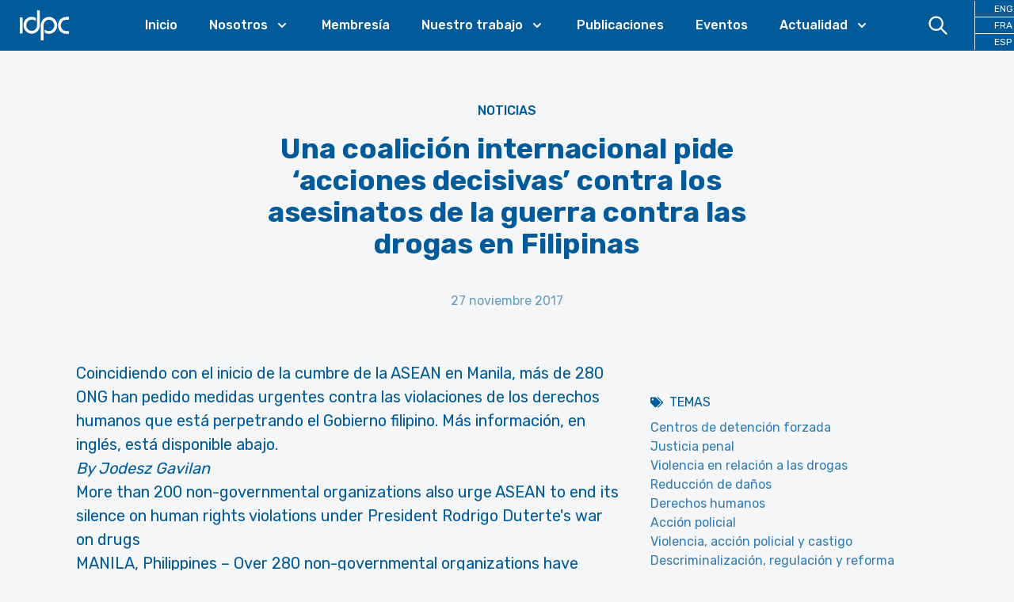

--- FILE ---
content_type: text/html; charset=utf-8
request_url: https://idpc.net/es/news/2017/11/una-coalicion-internacional-pide-acciones-decisivas-contra-los-asesinatos-de-la-guerra-contra-las-drogas-en-filipinas
body_size: 15866
content:
<!DOCTYPE html><html lang="es"><head><meta charSet="utf-8"/><meta property="og:site_name" content="IDPC"/><meta property="og:locale" content="es"/><meta name="viewport" content="initial-scale=1.0, width=device-width"/><title>Una coalición internacional pide ‘acciones decisivas’ contra los asesinatos de la guerra contra las drogas en Filipinas - International Drug Policy Consortium (IDPC)</title><meta property="og:title" content="Una coalición internacional pide ‘acciones decisivas’ contra los asesinatos de la guerra contra las drogas en Filipinas"/><link rel="canonical" href="https://idpc.net/es/news/2017/11/una-coalicion-internacional-pide-acciones-decisivas-contra-los-asesinatos-de-la-guerra-contra-las-drogas-en-filipinas"/><meta property="og:url" content="https://idpc.net/es/news/2017/11/una-coalicion-internacional-pide-acciones-decisivas-contra-los-asesinatos-de-la-guerra-contra-las-drogas-en-filipinas"/><meta property="og:type" content="article"/><meta property="og:image" content="https://cdn.sanity.io/images/6u5teakk/production/219a0ff22db4e0ef65d9b0fb915cbba190f394e9-1200x627.jpg?w=600"/><meta name="description" content="Coincidiendo con el inicio de la cumbre de la ASEAN en Manila, más de 280 ONG han pedido medidas urgentes contra las violaciones de los derechos humanos que está perpetrando el Gobierno filipino."/><meta property="og:description" content="Coincidiendo con el inicio de la cumbre de la ASEAN en Manila, más de 280 ONG han pedido medidas urgentes contra las violaciones de los derechos humanos que está perpetrando el Gobierno filipino."/><link rel="preload" as="image" imageSrcSet="/_next/image?url=https%3A%2F%2Fcdn.sanity.io%2Fimages%2F6u5teakk%2Fproduction%2F219a0ff22db4e0ef65d9b0fb915cbba190f394e9-1200x627.jpg%3Fw%3D600&amp;w=640&amp;q=75 640w, /_next/image?url=https%3A%2F%2Fcdn.sanity.io%2Fimages%2F6u5teakk%2Fproduction%2F219a0ff22db4e0ef65d9b0fb915cbba190f394e9-1200x627.jpg%3Fw%3D600&amp;w=750&amp;q=75 750w, /_next/image?url=https%3A%2F%2Fcdn.sanity.io%2Fimages%2F6u5teakk%2Fproduction%2F219a0ff22db4e0ef65d9b0fb915cbba190f394e9-1200x627.jpg%3Fw%3D600&amp;w=828&amp;q=75 828w, /_next/image?url=https%3A%2F%2Fcdn.sanity.io%2Fimages%2F6u5teakk%2Fproduction%2F219a0ff22db4e0ef65d9b0fb915cbba190f394e9-1200x627.jpg%3Fw%3D600&amp;w=1080&amp;q=75 1080w, /_next/image?url=https%3A%2F%2Fcdn.sanity.io%2Fimages%2F6u5teakk%2Fproduction%2F219a0ff22db4e0ef65d9b0fb915cbba190f394e9-1200x627.jpg%3Fw%3D600&amp;w=1200&amp;q=75 1200w, /_next/image?url=https%3A%2F%2Fcdn.sanity.io%2Fimages%2F6u5teakk%2Fproduction%2F219a0ff22db4e0ef65d9b0fb915cbba190f394e9-1200x627.jpg%3Fw%3D600&amp;w=1920&amp;q=75 1920w, /_next/image?url=https%3A%2F%2Fcdn.sanity.io%2Fimages%2F6u5teakk%2Fproduction%2F219a0ff22db4e0ef65d9b0fb915cbba190f394e9-1200x627.jpg%3Fw%3D600&amp;w=2048&amp;q=75 2048w, /_next/image?url=https%3A%2F%2Fcdn.sanity.io%2Fimages%2F6u5teakk%2Fproduction%2F219a0ff22db4e0ef65d9b0fb915cbba190f394e9-1200x627.jpg%3Fw%3D600&amp;w=3840&amp;q=75 3840w" imageSizes="100vw"/><meta name="next-head-count" content="13"/><link rel="apple-touch-icon" sizes="57x57" href="/apple-icon-57x57.png"/><link rel="apple-touch-icon" sizes="60x60" href="/apple-icon-60x60.png"/><link rel="apple-touch-icon" sizes="72x72" href="/apple-icon-72x72.png"/><link rel="apple-touch-icon" sizes="76x76" href="/apple-icon-76x76.png"/><link rel="apple-touch-icon" sizes="114x114" href="/apple-icon-114x114.png"/><link rel="apple-touch-icon" sizes="120x120" href="/apple-icon-120x120.png"/><link rel="apple-touch-icon" sizes="144x144" href="/apple-icon-144x144.png"/><link rel="apple-touch-icon" sizes="152x152" href="/apple-icon-152x152.png"/><link rel="apple-touch-icon" sizes="180x180" href="/apple-icon-180x180.png"/><link rel="icon" type="image/png" sizes="192x192" href="/android-icon-192x192.png"/><link rel="icon" type="image/png" sizes="32x32" href="/favicon-32x32.png"/><link rel="icon" type="image/png" sizes="96x96" href="/favicon-96x96.png"/><link rel="icon" type="image/png" sizes="16x16" href="/favicon-16x16.png"/><link rel="manifest" href="/manifest.json"/><meta name="msapplication-TileColor" content="#ffffff"/><meta name="msapplication-TileImage" content="/ms-icon-144x144.png"/><meta name="theme-color" content="#ffffff"/><link rel="preconnect" href="https://fonts.googleapis.com"/><link rel="preconnect" href="https://fonts.gstatic.com" crossorigin="true"/><link rel="stylesheet" data-href="https://fonts.googleapis.com/css2?family=Rubik:wght@400;500;700&amp;&amp;display=swap"/><script defer="" data-domain="idpc.net" src="https://plausible.io/js/plausible.js"></script><link rel="preload" href="/_next/static/css/911e2fc71c02a40f.css" as="style"/><link rel="stylesheet" href="/_next/static/css/911e2fc71c02a40f.css" data-n-g=""/><noscript data-n-css=""></noscript><script defer="" nomodule="" src="/_next/static/chunks/polyfills-c67a75d1b6f99dc8.js"></script><script src="/_next/static/chunks/webpack-666fd7c905733861.js" defer=""></script><script src="/_next/static/chunks/framework-c0d8f0fd2eea5ac1.js" defer=""></script><script src="/_next/static/chunks/main-67efd396a10ed078.js" defer=""></script><script src="/_next/static/chunks/pages/_app-f0041027406bf080.js" defer=""></script><script src="/_next/static/chunks/cb355538-8bb44bb234999c66.js" defer=""></script><script src="/_next/static/chunks/3a17f596-100e68116e5b93d0.js" defer=""></script><script src="/_next/static/chunks/5d416436-e5dda2bd604761da.js" defer=""></script><script src="/_next/static/chunks/646e0218-482979ad21820c2b.js" defer=""></script><script src="/_next/static/chunks/803-a04da3f4cfe615c8.js" defer=""></script><script src="/_next/static/chunks/675-122250b01376c99a.js" defer=""></script><script src="/_next/static/chunks/872-d3e00eeede460002.js" defer=""></script><script src="/_next/static/chunks/419-be29cb8d9e1e3bbe.js" defer=""></script><script src="/_next/static/chunks/770-8bd1f2f42ce0036a.js" defer=""></script><script src="/_next/static/chunks/pages/%5B%5B...slug%5D%5D-0d0e0691c7fe6564.js" defer=""></script><script src="/_next/static/dF8IA2L1wb7FhH5uupW5w/_buildManifest.js" defer=""></script><script src="/_next/static/dF8IA2L1wb7FhH5uupW5w/_ssgManifest.js" defer=""></script><link rel="stylesheet" href="https://fonts.googleapis.com/css2?family=Rubik:wght@400;500;700&&display=swap"/></head><body class="font-base bg-idpcBackground font-sans font-normal text-primary-500 transition-colors"><div id="__next"><div><div class="sticky top-0 z-30 bg-primary-500 pr-6 xl:pr-0" data-headlessui-state=""><div class=""><div class="flex items-center justify-between xl:justify-start xl:space-x-10"><div class="flex justify-start xl:w-0 xl:flex-1"><a class="block px-6 py-2" href="/es"><span class="sr-only">IDPC</span><svg xmlns="http://www.w3.org/2000/svg" viewBox="0 0 400 300" style="enable-background:new 0 0 400 300" class="h-12" fill="#FFFFFF"><path d="M193.94 151.27c-.05-3.35.2-6.67.87-9.95 2.18-10.75 7.38-19.72 16-26.47 10.85-8.5 23.09-11.05 36.4-7.47 10.02 2.7 17.88 8.67 23.67 17.28 6.93 10.32 9.16 21.72 7.02 33.94-1.92 11-7.28 20.06-15.93 27.1-5.5 4.48-11.78 7.35-18.76 8.51-5.41.9-10.86.95-16.3.15-8.83-1.3-16.6-4.74-22.85-11.29-.18-.19-.56-.56-.72-.55-.14.05-.19-.03-.18.62-.01 8.08.01 16.12.01 24.21.02.11-.01.29.24.48.28.2.53.4.8.56 8.74 5.18 18.18 8.09 28.3 8.7 4.39.27 8.77.08 13.13-.58a62.704 62.704 0 0 0 21.58-7.43c18.95-10.68 32.19-30.8 33.64-54.67.33-5.37.01-10.72-.93-16.03-1.67-9.47-5.14-18.2-10.48-26.16-12.99-19.38-35.18-30.56-58.42-28.53-6.49.57-12.75 2.05-18.76 4.55-23.99 9.97-39.48 33.41-40.52 58.92-.1 2.32-.07 4.65-.07 6.97v110.89c0 .65-.02 1.31.01 1.97.02.34.12.67.19 1.02.37.04.66.11.95.11 6.64.01 13.29.01 19.93 0 .33 0 .67-.1 1.1-.17.02-.8.06-1.5.06-2.21M6.81 87.01s-.25 0-.25.25V213.43s0 .25.25.25H9.3c5.59 0 11.17 0 16.76-.01.02 0 .03.01.05.01h2.47s.25 0 .25-.25v-2.57c.01-40.44.01-80.88.01-121.32v-2.28s0-.23-.23-.25V87h-.02M142.3 148.5c.01 3.05-.18 6.07-.75 9.07-2 10.51-6.92 19.39-15.14 26.19-10.89 9.01-23.33 11.92-37.01 8.34-10.69-2.79-18.9-9.23-24.78-18.57-6.01-9.54-8.1-19.99-6.51-31.15 1.57-10.99 6.47-20.25 14.83-27.52 8.65-7.53 18.74-10.95 30.21-10.13.3.02.59.04.89.04 2.44.03 4.85.3 7.25.74 8.03 1.47 15.1 4.81 20.87 10.72.19.19.5.49.76.34.16-.04.19-.69.19-1.08.01-7.51.01-15.02 0-22.53-.03-.84-.01-1.1-.12-1.26 0 0-.03-.09-.22-.26-.2-.13-.39-.27-.59-.39-12.12-7.12-25.16-9.92-39.12-8.46-6.72.7-13.14 2.51-19.28 5.33-20.96 9.61-36.37 30.54-38.26 56.05-.38 5.12-.19 10.24.57 15.34 1.32 8.77 4.2 16.97 8.69 24.59 11.08 18.78 30.61 30.94 52 31.94 8.71.41 17.14-.85 25.3-3.92 24.58-9.23 41.74-33.15 42.53-60.79.06-2.2.02-4.41.02-6.62V31.57s0-.24-.24-.25h-21.81s-.25 0-.25.25M372.44 194.8c-2.55 0-5.1-.13-7.62-.59-7.58-1.39-14.33-4.6-20.08-9.75-9.11-8.15-14.07-18.39-15.06-30.6-.57-6.95.43-13.67 2.92-20.16 6.26-16.36 21.83-28.23 40.31-27.83 5.96.01 11.72.01 17.67.02h2.47s.25 0 .25-.25V83.7s0-.25-.25-.25h.01-20.29c-1.95.01-3.91.11-5.86.24-6.62.45-12.98 2.03-19.11 4.58-22.18 9.21-38.38 30.76-40.35 56.82-.55 7.23-.06 14.42 1.73 21.47 4.66 18.33 14.93 32.51 31.19 42.13 9.38 5.55 19.6 8.36 30.5 8.47 6.94.07 13.88.02 20.82.01h1.37s.25 0 .25-.25v-21.87s0-.25-.25-.25h-1.92"></path></svg></a></div><div class="-my-2 -mr-2 flex flex-row xl:hidden"><a class="block cursor-pointer py-3 px-4 text-white hover:text-primary-100"><svg xmlns="http://www.w3.org/2000/svg" fill="none" viewBox="0 0 24 24" stroke-width="2" stroke="currentColor" aria-hidden="true" class="mr-2 h-6 w-6"><path stroke-linecap="round" stroke-linejoin="round" d="M21 21l-6-6m2-5a7 7 0 11-14 0 7 7 0 0114 0z"></path></svg></a><button class="inline-flex items-center justify-center rounded-md p-2 text-primary-100 hover:text-accent-500 focus:outline-none focus:ring-2 focus:ring-inset" type="button" aria-expanded="false" data-headlessui-state=""><span class="sr-only">Open menu</span><svg xmlns="http://www.w3.org/2000/svg" fill="none" viewBox="0 0 24 24" stroke-width="2" stroke="currentColor" aria-hidden="true" class="h-6 w-6"><path stroke-linecap="round" stroke-linejoin="round" d="M4 6h16M4 12h16M4 18h16"></path></svg></button></div><nav class="hidden xl:block"><ul class="flex space-x-10"><li><a class="font-medium text-white hover:text-accent-500 2xl:text-lg" href="/es">Inicio</a></li><li class="relative" data-headlessui-state=""><a class="text-white group inline-flex cursor-pointer items-center bg-transparent font-medium text-white hover:text-accent-500 focus:text-accent-500 focus:outline-none active:text-accent-500 2xl:text-lg" aria-expanded="false" data-headlessui-state=""><span>Nosotros</span><svg xmlns="http://www.w3.org/2000/svg" viewBox="0 0 20 20" fill="currentColor" aria-hidden="true" class="text-white ml-2 h-5 w-5 group-hover:text-accent-500"><path fill-rule="evenodd" d="M5.293 7.293a1 1 0 011.414 0L10 10.586l3.293-3.293a1 1 0 111.414 1.414l-4 4a1 1 0 01-1.414 0l-4-4a1 1 0 010-1.414z" clip-rule="evenodd"></path></svg></a></li><li><a class="font-medium text-white hover:text-accent-500 2xl:text-lg" href="/es/members">Membresía</a></li><li class="relative" data-headlessui-state=""><a class="text-white group inline-flex cursor-pointer items-center bg-transparent font-medium text-white hover:text-accent-500 focus:text-accent-500 focus:outline-none active:text-accent-500 2xl:text-lg" aria-expanded="false" data-headlessui-state=""><span>Nuestro trabajo</span><svg xmlns="http://www.w3.org/2000/svg" viewBox="0 0 20 20" fill="currentColor" aria-hidden="true" class="text-white ml-2 h-5 w-5 group-hover:text-accent-500"><path fill-rule="evenodd" d="M5.293 7.293a1 1 0 011.414 0L10 10.586l3.293-3.293a1 1 0 111.414 1.414l-4 4a1 1 0 01-1.414 0l-4-4a1 1 0 010-1.414z" clip-rule="evenodd"></path></svg></a></li><li><a class="font-medium text-white hover:text-accent-500 2xl:text-lg" href="/es/publications">Publicaciones</a></li><li><a class="font-medium text-white hover:text-accent-500 2xl:text-lg" href="/es/events">Eventos</a></li><li class="relative" data-headlessui-state=""><a class="text-white group inline-flex cursor-pointer items-center bg-transparent font-medium text-white hover:text-accent-500 focus:text-accent-500 focus:outline-none active:text-accent-500 2xl:text-lg" aria-expanded="false" data-headlessui-state=""><span>Actualidad</span><svg xmlns="http://www.w3.org/2000/svg" viewBox="0 0 20 20" fill="currentColor" aria-hidden="true" class="text-white ml-2 h-5 w-5 group-hover:text-accent-500"><path fill-rule="evenodd" d="M5.293 7.293a1 1 0 011.414 0L10 10.586l3.293-3.293a1 1 0 111.414 1.414l-4 4a1 1 0 01-1.414 0l-4-4a1 1 0 010-1.414z" clip-rule="evenodd"></path></svg></a></li></ul></nav><div class="hidden items-center justify-end xl:flex xl:w-0 xl:flex-1"><a class="block cursor-pointer py-4 px-8 text-white hover:text-accent-500"><svg xmlns="http://www.w3.org/2000/svg" fill="none" viewBox="0 0 24 24" stroke-width="2" stroke="currentColor" aria-hidden="true" class="h-7 w-7"><path stroke-linecap="round" stroke-linejoin="round" d="M21 21l-6-6m2-5a7 7 0 11-14 0 7 7 0 0114 0z"></path></svg></a><ul class="xl:border-color-white grid grid-cols-3 xl:grid-cols-1 xl:divide-y xl:divide-white xl:border-l"><li class="xl:text-xs"><a class="block px-4 py-4 text-center hover:text-accent-500 xl:px-6 xl:py-0.5 xl:text-white" href="/">ENG</a></li><li class="xl:text-xs"><a class="block px-4 py-4 text-center hover:text-accent-500 xl:px-6 xl:py-0.5 xl:text-white" href="/fr">FRA</a></li><li class="xl:text-xs"><a class="block px-4 py-4 text-center hover:text-accent-500 xl:px-6 xl:py-0.5 xl:text-white" href="/es">ESP</a></li></ul></div></div></div></div><main><article class="md:pb-24"><div class="lg:hidden"><div class="relative"><div class="relative aspect-video w-full bg-primary-100"><span style="box-sizing:border-box;display:block;overflow:hidden;width:initial;height:initial;background:none;opacity:1;border:0;margin:0;padding:0;position:absolute;top:0;left:0;bottom:0;right:0"><img alt="Una coalición internacional pide ‘acciones decisivas’ contra los asesinatos de la guerra contra las drogas en Filipinas" sizes="100vw" srcSet="/_next/image?url=https%3A%2F%2Fcdn.sanity.io%2Fimages%2F6u5teakk%2Fproduction%2F219a0ff22db4e0ef65d9b0fb915cbba190f394e9-1200x627.jpg%3Fw%3D600&amp;w=640&amp;q=75 640w, /_next/image?url=https%3A%2F%2Fcdn.sanity.io%2Fimages%2F6u5teakk%2Fproduction%2F219a0ff22db4e0ef65d9b0fb915cbba190f394e9-1200x627.jpg%3Fw%3D600&amp;w=750&amp;q=75 750w, /_next/image?url=https%3A%2F%2Fcdn.sanity.io%2Fimages%2F6u5teakk%2Fproduction%2F219a0ff22db4e0ef65d9b0fb915cbba190f394e9-1200x627.jpg%3Fw%3D600&amp;w=828&amp;q=75 828w, /_next/image?url=https%3A%2F%2Fcdn.sanity.io%2Fimages%2F6u5teakk%2Fproduction%2F219a0ff22db4e0ef65d9b0fb915cbba190f394e9-1200x627.jpg%3Fw%3D600&amp;w=1080&amp;q=75 1080w, /_next/image?url=https%3A%2F%2Fcdn.sanity.io%2Fimages%2F6u5teakk%2Fproduction%2F219a0ff22db4e0ef65d9b0fb915cbba190f394e9-1200x627.jpg%3Fw%3D600&amp;w=1200&amp;q=75 1200w, /_next/image?url=https%3A%2F%2Fcdn.sanity.io%2Fimages%2F6u5teakk%2Fproduction%2F219a0ff22db4e0ef65d9b0fb915cbba190f394e9-1200x627.jpg%3Fw%3D600&amp;w=1920&amp;q=75 1920w, /_next/image?url=https%3A%2F%2Fcdn.sanity.io%2Fimages%2F6u5teakk%2Fproduction%2F219a0ff22db4e0ef65d9b0fb915cbba190f394e9-1200x627.jpg%3Fw%3D600&amp;w=2048&amp;q=75 2048w, /_next/image?url=https%3A%2F%2Fcdn.sanity.io%2Fimages%2F6u5teakk%2Fproduction%2F219a0ff22db4e0ef65d9b0fb915cbba190f394e9-1200x627.jpg%3Fw%3D600&amp;w=3840&amp;q=75 3840w" src="/_next/image?url=https%3A%2F%2Fcdn.sanity.io%2Fimages%2F6u5teakk%2Fproduction%2F219a0ff22db4e0ef65d9b0fb915cbba190f394e9-1200x627.jpg%3Fw%3D600&amp;w=3840&amp;q=75" decoding="async" data-nimg="fill" style="position:absolute;top:0;left:0;bottom:0;right:0;box-sizing:border-box;padding:0;border:none;margin:auto;display:block;width:0;height:0;min-width:100%;max-width:100%;min-height:100%;max-height:100%;object-fit:contain;object-position:center top"/></span></div></div></div><div class="container"><header class="md:py-18 relative py-8 lg:py-16 2xl:py-24"><p class="mb-4 text-center font-medium uppercase 2xl:mb-10"><a href="/es/news">Noticias</a></p><h1 class="text-2xl font-bold text-primary-500 md:text-4xl lg:mx-auto lg:max-w-2/3 lg:text-4xl 2xl:text-6xl text-center lg:!text-4xl 2xl:!text-5xl">Una coalición internacional pide ‘acciones decisivas’ contra los asesinatos de la guerra contra las drogas en Filipinas</h1><div class="mt-4 text-center text-primary-300 md:mt-6 lg:mt-10">27 noviembre 2017</div></header><div class="content-start items-start justify-between md:flex md:flex-row"><div class="pb-10 md:basis-2/3 md:pr-10"><div class="prose-primary-500 prose lg:prose-xl"><p>Coincidiendo con el inicio de la cumbre de la ASEAN en Manila, más de 280 ONG han pedido medidas urgentes contra las violaciones de los derechos humanos que está perpetrando el Gobierno filipino. Más información, en inglés, está disponible abajo.</p><p><em>By Jodesz Gavilan</em></p><p>More than 200 non-governmental organizations also urge ASEAN to end its silence on human rights violations under President Rodrigo Duterte&#x27;s war on drugs</p><p>MANILA, Philippines – Over 280 non-governmental organizations have called for “urgent measures” against reported human rights violations under President Rodrigo Duterte’s violent war on drugs.</p><p></p><p>“We call on the world to take decisive actions to stop the killings and encourage better policies,” the global coalition said in a statement released on Friday, November 10.</p><p></p><p>The group, composed of leading human rights organizations in the Philippines, Filipino American advocacy groups, and drug policy reform, recovery, HIV/AIDS support groups, among others, urged the world to “act with urgency” in holding accountable those responsible.</p><p></p><p>It also asked the international community who are known donors to the Philippines – such as the United Nations, the United States, European Union, and Canada – to “bring their financial and diplomatic leverage to bear on this.”</p><p></p><p>“We call for a process of accountability, starting with a UN-led investigation,” it said. “At a minimum, donor states should condition most law enforcement assistance on upholding human rights norms.”</p></div></div><div class="md:basis-1/3"><div class="mb-10 hidden lg:block"><div class="relative aspect-video w-full bg-primary-100"><span style="box-sizing:border-box;display:block;overflow:hidden;width:initial;height:initial;background:none;opacity:1;border:0;margin:0;padding:0;position:absolute;top:0;left:0;bottom:0;right:0"><img alt="Una coalición internacional pide ‘acciones decisivas’ contra los asesinatos de la guerra contra las drogas en Filipinas" sizes="100vw" srcSet="/_next/image?url=https%3A%2F%2Fcdn.sanity.io%2Fimages%2F6u5teakk%2Fproduction%2F219a0ff22db4e0ef65d9b0fb915cbba190f394e9-1200x627.jpg%3Fw%3D600&amp;w=640&amp;q=75 640w, /_next/image?url=https%3A%2F%2Fcdn.sanity.io%2Fimages%2F6u5teakk%2Fproduction%2F219a0ff22db4e0ef65d9b0fb915cbba190f394e9-1200x627.jpg%3Fw%3D600&amp;w=750&amp;q=75 750w, /_next/image?url=https%3A%2F%2Fcdn.sanity.io%2Fimages%2F6u5teakk%2Fproduction%2F219a0ff22db4e0ef65d9b0fb915cbba190f394e9-1200x627.jpg%3Fw%3D600&amp;w=828&amp;q=75 828w, /_next/image?url=https%3A%2F%2Fcdn.sanity.io%2Fimages%2F6u5teakk%2Fproduction%2F219a0ff22db4e0ef65d9b0fb915cbba190f394e9-1200x627.jpg%3Fw%3D600&amp;w=1080&amp;q=75 1080w, /_next/image?url=https%3A%2F%2Fcdn.sanity.io%2Fimages%2F6u5teakk%2Fproduction%2F219a0ff22db4e0ef65d9b0fb915cbba190f394e9-1200x627.jpg%3Fw%3D600&amp;w=1200&amp;q=75 1200w, /_next/image?url=https%3A%2F%2Fcdn.sanity.io%2Fimages%2F6u5teakk%2Fproduction%2F219a0ff22db4e0ef65d9b0fb915cbba190f394e9-1200x627.jpg%3Fw%3D600&amp;w=1920&amp;q=75 1920w, /_next/image?url=https%3A%2F%2Fcdn.sanity.io%2Fimages%2F6u5teakk%2Fproduction%2F219a0ff22db4e0ef65d9b0fb915cbba190f394e9-1200x627.jpg%3Fw%3D600&amp;w=2048&amp;q=75 2048w, /_next/image?url=https%3A%2F%2Fcdn.sanity.io%2Fimages%2F6u5teakk%2Fproduction%2F219a0ff22db4e0ef65d9b0fb915cbba190f394e9-1200x627.jpg%3Fw%3D600&amp;w=3840&amp;q=75 3840w" src="/_next/image?url=https%3A%2F%2Fcdn.sanity.io%2Fimages%2F6u5teakk%2Fproduction%2F219a0ff22db4e0ef65d9b0fb915cbba190f394e9-1200x627.jpg%3Fw%3D600&amp;w=3840&amp;q=75" decoding="async" data-nimg="fill" style="position:absolute;top:0;left:0;bottom:0;right:0;box-sizing:border-box;padding:0;border:none;margin:auto;display:block;width:0;height:0;min-width:100%;max-width:100%;min-height:100%;max-height:100%;object-fit:cover;object-position:center top"/></span></div></div><div class="mb-10"><h2 class="mb-2 flex flex-row items-center uppercase"><svg stroke="currentColor" fill="currentColor" stroke-width="0" viewBox="0 0 640 512" class="mr-2" height="1em" width="1em" xmlns="http://www.w3.org/2000/svg"><path d="M497.941 225.941L286.059 14.059A48 48 0 0 0 252.118 0H48C21.49 0 0 21.49 0 48v204.118a48 48 0 0 0 14.059 33.941l211.882 211.882c18.744 18.745 49.136 18.746 67.882 0l204.118-204.118c18.745-18.745 18.745-49.137 0-67.882zM112 160c-26.51 0-48-21.49-48-48s21.49-48 48-48 48 21.49 48 48-21.49 48-48 48zm513.941 133.823L421.823 497.941c-18.745 18.745-49.137 18.745-67.882 0l-.36-.36L527.64 323.522c16.999-16.999 26.36-39.6 26.36-63.64s-9.362-46.641-26.36-63.64L331.397 0h48.721a48 48 0 0 1 33.941 14.059l211.882 211.882c18.745 18.745 18.745 49.137 0 67.882z"></path></svg>Temas</h2><ul><li><a class="text-primary-400 hover:text-primary-600" href="/es/subjects/centros-detencion-forzada">Centros de detención forzada</a></li><li><a class="text-primary-400 hover:text-primary-600" href="/es/subjects/justicia-penal">Justicia penal</a></li><li><a class="text-primary-400 hover:text-primary-600" href="/es/subjects/violencia-drogas">Violencia en relación a las drogas</a></li><li><a class="text-primary-400 hover:text-primary-600" href="/es/subjects/reduccion-de-danos">Reducción de daños</a></li><li><a class="text-primary-400 hover:text-primary-600" href="/es/subjects/derechos-humanos">Derechos humanos</a></li><li><a class="text-primary-400 hover:text-primary-600" href="/es/subjects/policia">Acción policial</a></li><li><a class="text-primary-400 hover:text-primary-600" href="/es/subjects/violencia-policia-castigo">Violencia, acción policial y castigo</a></li><li><a class="text-primary-400 hover:text-primary-600" href="/es/subjects/decriminalisation-legal-regulation-reform">Descriminalización, regulación y reforma</a></li><li><a class="text-primary-400 hover:text-primary-600" href="/es/subjects/human-rights-social-justice">Derechos humanos y justicia social</a></li></ul></div><div class="mb-10"><h2 class="mb-2 flex flex-row items-center uppercase"><svg stroke="currentColor" fill="currentColor" stroke-width="0" viewBox="0 0 384 512" class="mr-2" height="1em" width="1em" xmlns="http://www.w3.org/2000/svg"><path d="M172.268 501.67C26.97 291.031 0 269.413 0 192 0 85.961 85.961 0 192 0s192 85.961 192 192c0 77.413-26.97 99.031-172.268 309.67-9.535 13.774-29.93 13.773-39.464 0zM192 272c44.183 0 80-35.817 80-80s-35.817-80-80-80-80 35.817-80 80 35.817 80 80 80z"></path></svg>Regiones</h2><ul><li><a class="text-primary-400 hover:text-primary-600" href="/es/regions/sudeste-asiatico">Sudeste asiático</a></li></ul></div><div class="mb-10"><h2 class="mb-2 flex flex-row items-center uppercase"><svg stroke="currentColor" fill="currentColor" stroke-width="0" viewBox="0 0 576 512" class="mr-2" height="1em" width="1em" xmlns="http://www.w3.org/2000/svg"><path d="M528 32H48C21.5 32 0 53.5 0 80v16h576V80c0-26.5-21.5-48-48-48zM0 432c0 26.5 21.5 48 48 48h480c26.5 0 48-21.5 48-48V128H0v304zm352-232c0-4.4 3.6-8 8-8h144c4.4 0 8 3.6 8 8v16c0 4.4-3.6 8-8 8H360c-4.4 0-8-3.6-8-8v-16zm0 64c0-4.4 3.6-8 8-8h144c4.4 0 8 3.6 8 8v16c0 4.4-3.6 8-8 8H360c-4.4 0-8-3.6-8-8v-16zm0 64c0-4.4 3.6-8 8-8h144c4.4 0 8 3.6 8 8v16c0 4.4-3.6 8-8 8H360c-4.4 0-8-3.6-8-8v-16zM176 192c35.3 0 64 28.7 64 64s-28.7 64-64 64-64-28.7-64-64 28.7-64 64-64zM67.1 396.2C75.5 370.5 99.6 352 128 352h8.2c12.3 5.1 25.7 8 39.8 8s27.6-2.9 39.8-8h8.2c28.4 0 52.5 18.5 60.9 44.2 3.2 9.9-5.2 19.8-15.6 19.8H82.7c-10.4 0-18.8-10-15.6-19.8z"></path></svg>Perfiles relacionados</h2><ul><li>International Drug Policy Consortium (IDPC)</li><li><a class="text-primary-400 hover:text-primary-600" href="/es/members/stop-the-drug-war">StoptheDrugWar.org</a></li></ul></div><div class="mb-10"><h2 class="mb-2 flex flex-row items-center uppercase"><svg stroke="currentColor" fill="currentColor" stroke-width="0" viewBox="0 0 496 512" class="mr-2" height="1em" width="1em" xmlns="http://www.w3.org/2000/svg"><path d="M336.5 160C322 70.7 287.8 8 248 8s-74 62.7-88.5 152h177zM152 256c0 22.2 1.2 43.5 3.3 64h185.3c2.1-20.5 3.3-41.8 3.3-64s-1.2-43.5-3.3-64H155.3c-2.1 20.5-3.3 41.8-3.3 64zm324.7-96c-28.6-67.9-86.5-120.4-158-141.6 24.4 33.8 41.2 84.7 50 141.6h108zM177.2 18.4C105.8 39.6 47.8 92.1 19.3 160h108c8.7-56.9 25.5-107.8 49.9-141.6zM487.4 192H372.7c2.1 21 3.3 42.5 3.3 64s-1.2 43-3.3 64h114.6c5.5-20.5 8.6-41.8 8.6-64s-3.1-43.5-8.5-64zM120 256c0-21.5 1.2-43 3.3-64H8.6C3.2 212.5 0 233.8 0 256s3.2 43.5 8.6 64h114.6c-2-21-3.2-42.5-3.2-64zm39.5 96c14.5 89.3 48.7 152 88.5 152s74-62.7 88.5-152h-177zm159.3 141.6c71.4-21.2 129.4-73.7 158-141.6h-108c-8.8 56.9-25.6 107.8-50 141.6zM19.3 352c28.6 67.9 86.5 120.4 158 141.6-24.4-33.8-41.2-84.7-50-141.6h-108z"></path></svg>Traducciones</h2><ul class="grid grid-cols-2 md:grid-cols-1"><li><a class="text-primary-400 hover:text-primary-600" href="/news/2017/11/international-coalition-calls-for-decisive-actions-against-drug-war-killings-in-the-philippines">Inglés</a></li><li><a class="text-primary-400 hover:text-primary-600" href="/fr/news/2017/11/une-coalition-internationale-appelle-a-la-prise-de-mesures-decisives-contres-les-assassinats-lies-a-la-guerre-contre-la-drogue-aux-philippines">Francés</a></li></ul></div></div></div></div></article></main><footer><div class="bg-accent-400"><div class="container py-6 md:py-10"><div class="grid grid-cols-1 gap-8 md:grid-cols-2"><div class="md:max-w-md md:text-xl">Manténgase al día con la evolución de las políticas de drogas suscribiéndose a la <strong>alerta mensual del IDPC</strong>.</div><div><form><div class="relative mb-4 w-full"><label class="block py-1 text-sm font-medium">Indique su dirección de correo electrónico</label><div class="relative cursor-default text-left sm:text-sm"><input type="text" class="w-full rounded border border-primary-300 bg-white bg-opacity-50 py-2 pl-3 pr-10 text-sm leading-5 text-primary-500 shadow focus:ring-0" value=""/></div></div><p class="pb-2 text-sm">Seleccione los boletines a los que desea suscribirse.</p><p class="text-sm font-medium">La Alerta mensual del IDPC</p><div class="grid grid-cols-3 gap-4 py-2"><label class="align-middle text-sm font-medium"><input type="checkbox" class="form-check-input float-left mr-2 h-5 w-5 cursor-pointer rounded-sm border border-primary-300 bg-white bg-opacity-50 bg-contain bg-center bg-no-repeat align-top transition duration-200 checked:border-primary-600 checked:bg-primary-600 focus:outline-none"/>Inglés</label><label class="align-middle text-sm font-medium"><input type="checkbox" class="form-check-input float-left mr-2 h-5 w-5 cursor-pointer rounded-sm border border-primary-300 bg-white bg-opacity-50 bg-contain bg-center bg-no-repeat align-top transition duration-200 checked:border-primary-600 checked:bg-primary-600 focus:outline-none"/>Francés</label><label class="align-middle text-sm font-medium"><input type="checkbox" class="form-check-input float-left mr-2 h-5 w-5 cursor-pointer rounded-sm border border-primary-300 bg-white bg-opacity-50 bg-contain bg-center bg-no-repeat align-top transition duration-200 checked:border-primary-600 checked:bg-primary-600 focus:outline-none"/>Español</label></div><div class="py-2"><label class="align-middle text-sm font-medium"><input type="checkbox" class="form-check-input float-left mr-2 h-5 w-5 cursor-pointer rounded-sm border border-primary-300 bg-white bg-opacity-50 bg-contain bg-center bg-no-repeat align-top transition duration-200 checked:border-primary-600 checked:bg-primary-600 focus:outline-none"/>Boletín semanal para la región Asia-Pacífico</label></div><button class="flex items-center justify-center rounded-full border border-transparent px-5 py-2 text-center text-base font-medium md:py-2 md:px-5 bg-primary-500 text-white hover:bg-primary-600 hover:text-white">Subscribirse</button></form></div></div></div></div><div class="hidden bg-primary-500 text-white lg:block"><div class="container py-6"><div class="grid grid-cols-2 gap-10 md:grid-cols-3 lg:grid-cols-5"><div class="mb-6"><h5 class="mb-4 text-lg font-medium">IDPC</h5><ul><li class="mb-2"><a class="block font-light leading-tight text-white hover:text-accent-500" href="/es/nosotros">Sobre</a></li><li class="mb-2"><a class="block font-light leading-tight text-white hover:text-accent-500" href="/es/team">Governance</a></li><li class="mb-2"><a class="block font-light leading-tight text-white hover:text-accent-500" href="/es/jobs">Vacantes de trabajo</a></li><li class="mb-2"><a class="block font-light leading-tight text-white hover:text-accent-500" href="/es/politica-de-privacidad">Política de privacidad</a></li><li class="mb-2"><a class="block font-light leading-tight text-white hover:text-accent-500" href="/es/contacto">Contacto</a></li></ul></div><div class="mb-6"><h5 class="mb-4 text-lg font-medium">Red internacional</h5><ul><li class="mb-2"><a class="block font-light leading-tight text-white hover:text-accent-500" href="/es/members">Membresía</a></li><li class="mb-2"><a class="block font-light leading-tight text-white hover:text-accent-500" href="/es/publications">Publicaciones</a></li><li class="mb-2"><a class="block font-light leading-tight text-white hover:text-accent-500" href="/es/events">Eventos</a></li></ul></div><div class="mb-6"><h5 class="mb-4 text-lg font-medium">Nuestro trabajo</h5><ul><li class="mb-2"><a class="block font-light leading-tight text-white hover:text-accent-500" href="/es/nuestro-trabajo/incidencia-a-nivel-del-sistema-de-la-onu">Incidencia a nivel del sistema ONU</a></li><li class="mb-2"><a class="block font-light leading-tight text-white hover:text-accent-500" href="/es/nuestro-trabajo/incidencia-a-nivel-nacional-y-regional">Incidencia a nivel nacional y regional</a></li><li class="mb-2"><a class="block font-light leading-tight text-white hover:text-accent-500" href="/es/nuestro-trabajo/espacio-de-aprendizaje">Espacio de aprendizaje</a></li><li class="mb-2"><a class="block font-light leading-tight text-white hover:text-accent-500" href="/es/nuestro-trabajo/plan-estrat%C3%A9gico">Plan estratégico</a></li></ul></div><div class="mb-6"><h5 class="mb-4 text-lg font-medium">Temas</h5><ul><li class="mb-2"><a class="block font-light leading-tight text-white hover:text-accent-500" href="/es/temas/derechos-humanos">Derechos humanos</a></li><li class="mb-2"><a class="block font-light leading-tight text-white hover:text-accent-500" href="/es/temas/descriminalizaci%C3%B3n">Descriminalización</a></li><li class="mb-2"><a class="block font-light leading-tight text-white hover:text-accent-500" href="/es/temas/genero">Género</a></li><li class="mb-2"><a class="block font-light leading-tight text-white hover:text-accent-500" href="/es/temas/salud">Salud</a></li><li class="mb-2"><a class="block font-light leading-tight text-white hover:text-accent-500" href="/es/temas/desarrollo">Desarollo</a></li></ul></div><div class="mb-6"><h5 class="mb-4 text-lg font-medium">Actualidad</h5><ul><li class="mb-2"><a class="block font-light leading-tight text-white hover:text-accent-500" href="/es/news">Noticias</a></li><li class="mb-2"><a class="block font-light leading-tight text-white hover:text-accent-500" href="/es/blog">Blog</a></li><li class="mb-2"><a class="block font-light leading-tight text-white hover:text-accent-500" href="/es/media">IDPC en los medios</a></li><li class="mb-2"><a class="block font-light leading-tight text-white hover:text-accent-500" href="/es/press">Notas de prensa</a></li><li class="mb-2"><a class="block font-light leading-tight text-white hover:text-accent-500" href="/es/actualidad/boletines-informativos">Boletines informativos</a></li><li class="mb-2"><a class="block font-light leading-tight text-white hover:text-accent-500" href="/es/jobs">Vacantes de trabajo</a></li></ul></div></div></div></div><div class="border-t border-t-primary-200 bg-gradient-to-b from-[#C0D9EB] to-[#FCE4DF]"><div class="container py-6 lg:py-20"><div class="grid gap-10 md:grid-cols-2"><div class="align-center mb-6"><div class="mb-2"><svg xmlns="http://www.w3.org/2000/svg" viewBox="0 0 400 300" style="enable-background:new 0 0 400 300" class="w-16 lg:w-24" fill="#005B9B"><path d="M193.94 151.27c-.05-3.35.2-6.67.87-9.95 2.18-10.75 7.38-19.72 16-26.47 10.85-8.5 23.09-11.05 36.4-7.47 10.02 2.7 17.88 8.67 23.67 17.28 6.93 10.32 9.16 21.72 7.02 33.94-1.92 11-7.28 20.06-15.93 27.1-5.5 4.48-11.78 7.35-18.76 8.51-5.41.9-10.86.95-16.3.15-8.83-1.3-16.6-4.74-22.85-11.29-.18-.19-.56-.56-.72-.55-.14.05-.19-.03-.18.62-.01 8.08.01 16.12.01 24.21.02.11-.01.29.24.48.28.2.53.4.8.56 8.74 5.18 18.18 8.09 28.3 8.7 4.39.27 8.77.08 13.13-.58a62.704 62.704 0 0 0 21.58-7.43c18.95-10.68 32.19-30.8 33.64-54.67.33-5.37.01-10.72-.93-16.03-1.67-9.47-5.14-18.2-10.48-26.16-12.99-19.38-35.18-30.56-58.42-28.53-6.49.57-12.75 2.05-18.76 4.55-23.99 9.97-39.48 33.41-40.52 58.92-.1 2.32-.07 4.65-.07 6.97v110.89c0 .65-.02 1.31.01 1.97.02.34.12.67.19 1.02.37.04.66.11.95.11 6.64.01 13.29.01 19.93 0 .33 0 .67-.1 1.1-.17.02-.8.06-1.5.06-2.21M6.81 87.01s-.25 0-.25.25V213.43s0 .25.25.25H9.3c5.59 0 11.17 0 16.76-.01.02 0 .03.01.05.01h2.47s.25 0 .25-.25v-2.57c.01-40.44.01-80.88.01-121.32v-2.28s0-.23-.23-.25V87h-.02M142.3 148.5c.01 3.05-.18 6.07-.75 9.07-2 10.51-6.92 19.39-15.14 26.19-10.89 9.01-23.33 11.92-37.01 8.34-10.69-2.79-18.9-9.23-24.78-18.57-6.01-9.54-8.1-19.99-6.51-31.15 1.57-10.99 6.47-20.25 14.83-27.52 8.65-7.53 18.74-10.95 30.21-10.13.3.02.59.04.89.04 2.44.03 4.85.3 7.25.74 8.03 1.47 15.1 4.81 20.87 10.72.19.19.5.49.76.34.16-.04.19-.69.19-1.08.01-7.51.01-15.02 0-22.53-.03-.84-.01-1.1-.12-1.26 0 0-.03-.09-.22-.26-.2-.13-.39-.27-.59-.39-12.12-7.12-25.16-9.92-39.12-8.46-6.72.7-13.14 2.51-19.28 5.33-20.96 9.61-36.37 30.54-38.26 56.05-.38 5.12-.19 10.24.57 15.34 1.32 8.77 4.2 16.97 8.69 24.59 11.08 18.78 30.61 30.94 52 31.94 8.71.41 17.14-.85 25.3-3.92 24.58-9.23 41.74-33.15 42.53-60.79.06-2.2.02-4.41.02-6.62V31.57s0-.24-.24-.25h-21.81s-.25 0-.25.25M372.44 194.8c-2.55 0-5.1-.13-7.62-.59-7.58-1.39-14.33-4.6-20.08-9.75-9.11-8.15-14.07-18.39-15.06-30.6-.57-6.95.43-13.67 2.92-20.16 6.26-16.36 21.83-28.23 40.31-27.83 5.96.01 11.72.01 17.67.02h2.47s.25 0 .25-.25V83.7s0-.25-.25-.25h.01-20.29c-1.95.01-3.91.11-5.86.24-6.62.45-12.98 2.03-19.11 4.58-22.18 9.21-38.38 30.76-40.35 56.82-.55 7.23-.06 14.42 1.73 21.47 4.66 18.33 14.93 32.51 31.19 42.13 9.38 5.55 19.6 8.36 30.5 8.47 6.94.07 13.88.02 20.82.01h1.37s.25 0 .25-.25v-21.87s0-.25-.25-.25h-1.92"></path></svg></div><p class="mb-4 text-xl font-medium leading-tight text-primary-500 lg:text-2xl">International Drug Policy Consortium</p><ul class="flex flex-row"><li class=""><a href="https://bsky.app/profile/idpc.bsky.social" target="_blank" rel="noreferrer" class="block p-2"><svg xmlns="http://www.w3.org/2000/svg" viewBox="0 0 512 512" width="36" height="36" fill="#005B9B"><path d="M111.8 62.2C170.2 105.9 233 194.7 256 242.4c23-47.6 85.8-136.4 144.2-180.2 42.1-31.6 110.3-56 110.3 21.8 0 15.5-8.9 130.5-14.1 149.2-18.2 64.8-84.4 81.4-143.3 71.3C456 322 482.2 380 425.6 438c-107.4 110.2-154.3-27.6-166.3-62.9-1.7-4.9-2.6-7.8-3.3-7.8s-1.6 3-3.3 7.8c-12 35.3-59 173.1-166.3 62.9-56.5-58-30.4-116 72.5-133.5C100 314.6 33.8 298 15.7 233.1 10.4 214.4 1.5 99.4 1.5 83.9c0-77.8 68.2-53.4 110.3-21.8z"></path></svg></a></li><li class="ml-4"><a href="http://www.facebook.com/InternationalDrugPolicyConsortium" target="_blank" rel="noreferrer" class="block p-2"><svg xmlns="http://www.w3.org/2000/svg" viewBox="0 0 24 24" width="36" height="36" fill="#005B9B"><path d="M24 12.073c0-6.627-5.373-12-12-12s-12 5.373-12 12c0 5.99 4.388 10.954 10.125 11.854v-8.385H7.078v-3.47h3.047V9.43c0-3.007 1.792-4.669 4.533-4.669 1.312 0 2.686.235 2.686.235v2.953H15.83c-1.491 0-1.956.925-1.956 1.874v2.25h3.328l-.532 3.47h-2.796v8.385C19.612 23.027 24 18.062 24 12.073z"></path></svg></a></li><li class="ml-4"><a href="https://twitter.com/IDPCnet" target="_blank" rel="noreferrer" class="block p-2"><svg xmlns="http://www.w3.org/2000/svg" viewBox="0 0 512 512" width="36" height="36" fill="#005B9B"><path d="M389.2 48h70.6L305.6 224.2 487 464H345L233.7 318.6 106.5 464H35.8l164.9-188.5L26.8 48h145.6l100.5 132.9L389.2 48zm-24.8 373.8h39.1L151.1 88h-42l255.3 333.8z"></path></svg></a></li><li class="ml-4"><a href="https://www.linkedin.com/groups/4146546" target="_blank" rel="noreferrer" class="block p-2"><svg viewBox="0 0 256 256" xmlns="http://www.w3.org/2000/svg" width="36" height="36" fill="#005B9B"><path d="M218.123 218.127h-37.931v-59.403c0-14.165-.253-32.4-19.728-32.4-19.756 0-22.779 15.434-22.779 31.369v60.43h-37.93V95.967h36.413v16.694h.51a39.907 39.907 0 0 1 35.928-19.733c38.445 0 45.533 25.288 45.533 58.186l-.016 67.013ZM56.955 79.27c-12.157.002-22.014-9.852-22.016-22.009-.002-12.157 9.851-22.014 22.008-22.016 12.157-.003 22.014 9.851 22.016 22.008A22.013 22.013 0 0 1 56.955 79.27m18.966 138.858H37.95V95.967h37.97v122.16ZM237.033.018H18.89C8.58-.098.125 8.161-.001 18.471v219.053c.122 10.315 8.576 18.582 18.89 18.474h218.144c10.336.128 18.823-8.139 18.966-18.474V18.454c-.147-10.33-8.635-18.588-18.966-18.453"></path></svg></a></li><li class="ml-4"><a href="https://www.youtube.com/c/IDPC" target="_blank" rel="noreferrer" class="block p-2"><svg xmlns="http://www.w3.org/2000/svg" width="36" height="36" viewBox="5.368 13.434 53.9 37.855" fill="#005B9B"><path fill="none" d="M41.272 31.81c-4.942-2.641-9.674-5.069-14.511-7.604v15.165c5.09-2.767 10.455-5.301 14.532-7.561h-.021z"></path><path fill="#E8E0E0" d="M41.272 31.81c-4.942-2.641-14.511-7.604-14.511-7.604l12.758 8.575c.001 0-2.324 1.289 1.753-.971z"></path><path fill="current" d="M27.691 51.242c-10.265-.189-13.771-.359-15.926-.803-1.458-.295-2.725-.95-3.654-1.9-.718-.719-1.289-1.816-1.732-3.338-.38-1.268-.528-2.323-.739-4.9-.323-5.816-.4-10.571 0-15.884.33-2.934.49-6.417 2.682-8.449 1.035-.951 2.239-1.563 3.591-1.816 2.112-.401 11.11-.718 20.425-.718 9.294 0 18.312.317 20.426.718 1.689.317 3.273 1.267 4.203 2.492 2 3.146 2.035 7.058 2.238 10.118.084 1.458.084 9.737 0 11.195-.316 4.836-.57 6.547-1.288 8.321-.444 1.12-.823 1.711-1.479 2.366a7.085 7.085 0 0 1-3.76 1.922c-8.883.668-16.426.813-24.987.676zM41.294 31.81c-4.942-2.641-9.674-5.09-14.511-7.625v15.166c5.09-2.767 10.456-5.302 14.532-7.562l-.021.021z"></path></svg></a></li></ul></div><div class="mb-6"><h6 class="mb-4 text-base font-medium uppercase text-primary-500">Contacto</h6><p class="mb-2 text-primary-500">Para consultas generales, envíenos un correo electrónico a: <a href="mailto:contact@idpc.net" class="border-b-2 border-accent-500">contact@idpc.net</a>.</p><p class="mb-2 text-primary-500"><a class="border-b-2 border-accent-500" href="/es/contacto">Para más información, visite nuestra página de contacto.</a></p></div></div></div><div class="bg-black p-4 text-center text-accent-200">© <!-- -->2026<!-- --> IDPC. Web design by Studio Odilo Girod and<!-- --> <a class="text-accent-200" href="https://martinpetts.com" target="_blank" rel="noreferrer">Martin Petts</a>.<!-- --> <a class="text-accent-200" href="https://martinpetts.com/" target="_blank" rel="noreferrer">Built and maintained by Martin Petts.</a></div></div></footer></div></div><script id="__NEXT_DATA__" type="application/json">{"props":{"pageProps":{"translation":{"A key role and added value of IDPC is the production of policy analysis for a broad range of audiences including academia, civil society and policy makers. The majority of these publications are collaborations with members and partners, and are translated into multiple languages to support and facilitate advocacy.":"Una función clave y un valor añadido del IDPC es la producción de análisis de políticas para una amplia gama de públicos, incluidos el mundo académico, la sociedad civil y las autoridades políticas. La mayoría de estas publicaciones son colaboraciones con nuestra membresía y organizaciones aliadas, y están traducidas a varios idiomas para apoyar y facilitar la promoción.","Advanced Search":"Búsqueda avanzada","All":"Todos","Asia-Pacific Weekly Digest":"Boletín semanal para la región Asia-Pacífico","Blog":"Blog","Clear filters":"Borrar filtros","Contact":"Contacto","Contact us":"Contáctenos","Current donors":"Donantes actuales","Date":"Fecha","Deadline:":"Plazo:","Donors":"Donantes","Donors that supported IDPC in the past":"Donantes que apoyaron al IDPC en el pasado","Downloads":"Descargas","End":"Finalizar","English":"Inglés","Event date":"Fecha del evento","Events":"Eventos","Explore IDPC Members":"Explorar la membresía del IDPC","Explore more content":"Explorar más contenido","Facebook":"Facebook","Filter by region":"Filtrar por región","Find out more about us":"Conozca más sobre nosotros","For general queries please email us at: \u003c0\u003econtact@idpc.net\u003c/0\u003e.":"Para consultas generales, envíenos un correo electrónico a: \u003c0\u003econtact@idpc.net\u003c/0\u003e.","For more info see our contact page.":"Para más información, visite nuestra página de contacto.","French":"Francés","Go to page {pageNum}":["Ir a la página ",["pageNum"]],"Highlighted Member":"Organización de la membresía destacada","Hot Topics":"Temas de actualidad","IDPC":"IDPC","IDPC Member":"Miembro del IDPC","IDPC Members":"Miembros del IDPC","IDPC Publications":"Publicaciones del IDPC","IDPC in the Media":"El IDPC en los medios","IDPC's global, diverse and ever-growing membership is the network's biggest strength. Spanning a wide range of areas of expertise, our {totalMembers} members orientate our work and strategic direction.":["La membresía global, diversa y en auge del IDPC es la mayor fuerza de nuestra red. Abarcando una amplia gama de especialidades, nuestra membresía de ",["totalMembers"]," organizaciones orienta nuestro trabajo y dirección estratégica."],"IDPC's governance model comprises three core elements: the \u003c0\u003e\u003c1\u003eBoard of Directors\u003c/1\u003e\u003c/0\u003e, the \u003c2\u003e\u003c3\u003eMembers' Advisory Council\u003c/3\u003e\u003c/2\u003e and the \u003c4\u003e\u003c5\u003eIDPC Secretariat's Team\u003c/5\u003e\u003c/4\u003e.":"El modelo de gobernanza del IDPC comprende tres elementos principales: la \u003c0\u003e\u003c1\u003eJunta Directiva\u003c/1\u003e\u003c/0\u003e, el \u003c2\u003e\u003c3\u003eConsejo Asesor de la Membresía\u003c/3\u003e\u003c/2\u003e y el \u003c4\u003e\u003c5\u003eEquipo de la Secretaría del IDPC\u003c/5\u003e\u003c/4\u003e.","IDPC's governance model comprises three core elements: the \u003c0\u003eBoard of Directors\u003c/0\u003e, the \u003c1\u003eMembers' Advisory Council\u003c/1\u003e and the \u003c2\u003eIDPC Secretariat's Team\u003c/2\u003e.":"El modelo de gobernanza del IDPC comprende tres elementos principales: la \u003c0\u003eJunta Directiva\u003c/0\u003e, el \u003c1\u003eConsejo Asesor de la Membresía\u003c/1\u003e y el \u003c2\u003eEquipo de la Secretaría del IDPC\u003c/2\u003e.","IDPC's work would not be possible without the invaluable and generous support of the following donors.":"El trabajo del IDPC no sería posible sin el valioso y generoso apoyo de las siguientes entidades donantes.","If you are an organisation with a job that you would like us to promote, please get in touch.":"Si eres una organización con una vacante de trabajo que te gustaría que promocionemos, ponte en contacto con nosotros.","Jobs Board":"Ofertas de trabajo","Keep up-to-date with drug policy developments by subscribing to the \u003c0\u003eIDPC Monthly Alert\u003c/0\u003e.":"Manténgase al día con la evolución de las políticas de drogas suscribiéndose a la \u003c0\u003ealerta mensual del IDPC\u003c/0\u003e.","Latest Items":"Lo más reciente","Latest News \u0026 Events":"Últimas noticias y eventos","Latest items":"Lo más reciente","LinkedIn":"LinkedIn","Links":"Enlaces","Members":"Membresía","Members, authors and organisations":"Membresía, autores y organizaciones","Month":"Mes","More info":"Más info","More resources at our Learning Centre":"Más recursos en nuestro Centro de aprendizaje","News":"Noticias","Next":"Siguiente","No results found.":"No se encontraron resultados.","OK":"OK","Partnering in 9 projects":"Colaboración en 9 proyectos","Past Events":"Eventos pasados","Please check your inbox to complete your subscription.":"Revise su bandeja de entrada para completar la suscripción.","Please ensure your email address is correct.":"Asegúrese de que su dirección de correo electrónico sea correcta.","Please enter a valid email address.":"Por favor, introduce una dirección de correo electrónico válida.","Please provide your email address":"Indique su dirección de correo electrónico","Please select a newsletter to subscribe to.":"Seleccione el boletín al que desea suscribirse.","Please select which newsletters you would like to subscibe to.":"Seleccione los boletines a los que desea suscribirse.","Please wait...":"Por favor espera...","Post types":"Tipos de publicaciones","Press Releases":"Notas de prensa","Previous":"Anterior","Profile":"Perfil","Publications":"Publicaciones","Publications from IDPC Members":"Publicaciones de la Membresía del IDPC","Published end":"Fecha de publicación (fin)","Published start":"Fecha de publicación (inicio)","Read more":"Leer más","Read more about IDPC's work with various UN bodies and entities by browsing the Resources section below.":"Lea más acerca del trabajo de la red del IDPC con la órganos de la ONU en la sección de Recursos que se encuentra a continuación.","Region":"Región","Regions":"Regiones","Related Content":"Contenido relacionado","Related Profiles":"Perfiles relacionados","Results {0} to {1} of {totalPosts}":["Resultados de ",["0"]," a ",["1"]," de ",["totalPosts"]],"Search":"Buscar","Search Results":"Resultados de la búsqueda","Search text":"Buscar texto","Select relevant topics below.":"Haga clic sobre los ítems de interés.","Share":"Compartir","Sorry, there are no jobs currently posted to the IDPC jobs board.":"Lo sentimos, actualmente no hay ofertas publicadas.","Sorry, there was a problem":"Lo sentimos, ha surgido un problema","Spanish":"Español","Start":"Inicio","Subject":"Tema","Subjects":"Temas","Subscribe":"Subscribirse","Success!":"¡Éxito!","Team \u0026 Governance":"Equipo y gobernanza","The IDPC Monthly Alert":"La Alerta mensual del IDPC","Topics":"Temas","Translations":"Traducciones","Twitter":"Twitter","Upcoming Events":"Eventos venideros","Visit website":"Visitar sitio web","We encountered an error with the subscription.":"Se ha producido un error con la suscripción.","Year":"Año","{0} IDPC Publications":[["0"]," Publicaciones del IDPC"],"{0} network members in 75 countries":[["0"]," organizaciones miembras de la red en 75 países"]},"query":"*[_type == \"post\" \u0026\u0026 slug.current == $slug \u0026\u0026 locale == $locale \u0026\u0026 dateTime(publishedAt) \u003c= dateTime(now())][0]{_id, title, _type, type, mainImage, excerpt, body, publishedAt, source, credit, eventStart, eventEnd, eventLocation, authors[]-\u003e{_id, _type, name, slug, mainImage}, downloads[]{_key, label, 'downloadUrl': asset-\u003eurl}, regions[]-\u003e, locale, slug, subjects[]-\u003e, relatedProfiles[]-\u003e{_id, _type, name, slug, mainImage}, translations[]-\u003e{_id, type, slug, locale, publishedAt}}","queryParams":{"slug":"una-coalicion-internacional-pide-acciones-decisivas-contra-los-asesinatos-de-la-guerra-contra-las-drogas-en-filipinas","locale":"es","docType":"page"},"docType":"post","pageData":{"_id":"post_16959","_type":"post","authors":[],"body":[{"_key":"07251e30092f","_type":"block","children":[{"_key":"07251e30092f0","_type":"span","marks":[],"text":"Coincidiendo con el inicio de la cumbre de la ASEAN en Manila, más de 280 ONG han pedido medidas urgentes contra las violaciones de los derechos humanos que está perpetrando el Gobierno filipino. Más información, en inglés, está disponible abajo."}],"markDefs":[],"style":"normal"},{"_key":"09641f13218d","_type":"block","children":[{"_key":"09641f13218d0","_type":"span","marks":["em"],"text":"By Jodesz Gavilan"}],"markDefs":[],"style":"normal"},{"_key":"09a6221815bc","_type":"block","children":[{"_key":"09a6221815bc0","_type":"span","marks":[],"text":"More than 200 non-governmental organizations also urge ASEAN to end its silence on human rights violations under President Rodrigo Duterte's war on drugs"}],"markDefs":[],"style":"normal"},{"_key":"211b0497cb7d","_type":"block","children":[{"_key":"211b0497cb7d0","_type":"span","marks":[],"text":"MANILA, Philippines – Over 280 non-governmental organizations have called for “urgent measures” against reported human rights violations under President Rodrigo Duterte’s violent war on drugs."}],"markDefs":[],"style":"normal"},{"_key":"321bc077fbca","_type":"block","children":[{"_key":"321bc077fbca0","_type":"span","marks":[],"text":""}],"markDefs":[],"style":"normal"},{"_key":"565b99932221","_type":"block","children":[{"_key":"565b999322210","_type":"span","marks":[],"text":"“We call on the world to take decisive actions to stop the killings and encourage better policies,” the global coalition said in a statement released on Friday, November 10."}],"markDefs":[],"style":"normal"},{"_key":"97baf41343c3","_type":"block","children":[{"_key":"97baf41343c30","_type":"span","marks":[],"text":""}],"markDefs":[],"style":"normal"},{"_key":"97548d6cd09e","_type":"block","children":[{"_key":"97548d6cd09e0","_type":"span","marks":[],"text":"The group, composed of leading human rights organizations in the Philippines, Filipino American advocacy groups, and drug policy reform, recovery, HIV/AIDS support groups, among others, urged the world to “act with urgency” in holding accountable those responsible."}],"markDefs":[],"style":"normal"},{"_key":"5f527241d386","_type":"block","children":[{"_key":"5f527241d3860","_type":"span","marks":[],"text":""}],"markDefs":[],"style":"normal"},{"_key":"62f307c5313b","_type":"block","children":[{"_key":"62f307c5313b0","_type":"span","marks":[],"text":"It also asked the international community who are known donors to the Philippines – such as the United Nations, the United States, European Union, and Canada – to “bring their financial and diplomatic leverage to bear on this.”"}],"markDefs":[],"style":"normal"},{"_key":"3d3ae9317bcd","_type":"block","children":[{"_key":"3d3ae9317bcd0","_type":"span","marks":[],"text":""}],"markDefs":[],"style":"normal"},{"_key":"9abc49fd7522","_type":"block","children":[{"_key":"9abc49fd75220","_type":"span","marks":[],"text":"“We call for a process of accountability, starting with a UN-led investigation,” it said. “At a minimum, donor states should condition most law enforcement assistance on upholding human rights norms.”"}],"markDefs":[],"style":"normal"}],"credit":"","downloads":[],"eventEnd":null,"eventLocation":null,"eventStart":null,"excerpt":"Coincidiendo con el inicio de la cumbre de la ASEAN en Manila, más de 280 ONG han pedido medidas urgentes contra las violaciones de los derechos humanos que está perpetrando el Gobierno filipino.","locale":"es","mainImage":{"_type":"image","asset":{"_ref":"image-219a0ff22db4e0ef65d9b0fb915cbba190f394e9-1200x627-jpg","_type":"reference"}},"publishedAt":"2017-11-27T15:02:00.000Z","regions":[{"_createdAt":"2022-04-20T19:23:23Z","_id":"region_2","_rev":"veir1DEX0udyT86Xdo2yJI","_type":"region","_updatedAt":"2022-04-20T19:39:10Z","description":{"en":"Drug policies in East and South East Asia continue to focus extensively on tough drug laws and their enforcement, including disproportionate penalties for drugs offences (and the use of the death penalty), compulsory detention for people who use drugs, and forced crop eradication campaigns. However, some significant improvements have been made in the field of harm reduction.","es":"Las políticas de drogas en el Este y el Sudeste Asiático continúan enfocándose en la aplicación de una legislación de drogas dura, incluyendo penas desproporcionadas para delitos de drogas (y el uso de la pena de muerte), centros de tratamiento obligatorio para usuarios de drogas y campañas de erradicación forzada de cultivos. Sin embargo, se han hecho algunas mejoras significativas en el campo de la reducción de daños. ","fr":""},"slug":{"en":{"current":"east-and-south-east-asia","type":"slug"},"es":{"current":"sudeste-asiatico","type":"slug"},"fr":{"current":"asie-du-sud-est","type":"slug"}},"title":{"en":"East and South East Asia","es":"Sudeste asiático","fr":"Asie du Sud-Est"}}],"relatedProfiles":[{"_id":"organisation_international-drug-policy-consortium-idpc","_type":"organisation","mainImage":null,"name":"International Drug Policy Consortium (IDPC)","slug":null},{"_id":"member_1511","_type":"member","mainImage":{"_type":"image","asset":{"_ref":"image-8c5f2b8d86ea9f0dd9b2c8a566e319153b6ef198-751x752-jpg","_type":"reference"}},"name":"StoptheDrugWar.org","slug":{"_type":"slug","current":"stop-the-drug-war"}}],"slug":{"_type":"slug","current":"una-coalicion-internacional-pide-acciones-decisivas-contra-los-asesinatos-de-la-guerra-contra-las-drogas-en-filipinas"},"source":null,"subjects":[{"_createdAt":"2022-04-22T17:28:29Z","_id":"subject_compulsory-centres-for-drug-users","_rev":"W78nexzvCoIeJ1nQtOlASy","_type":"subject","_updatedAt":"2022-10-25T13:55:58Z","parent":{"_ref":"subject_violence-policing-punishment","_type":"reference"},"slug":{"_type":"localeSlug","en":{"_type":"slug","current":"compulsory-centres-for-drug-users"},"es":{"_type":"slug","current":"centros-detencion-forzada"},"fr":{"_type":"slug","current":"centres-detention-forcee"}},"title":{"_type":"localeString","en":"Compulsory centres for drug users","es":"Centros de detención forzada","fr":"Centres de détention forcée"}},{"_createdAt":"2022-04-22T17:28:29Z","_id":"subject_criminal-justice","_rev":"616mvKb7ZHF3kYKX2EbvQX","_type":"subject","_updatedAt":"2022-10-25T13:55:51Z","parent":{"_ref":"subject_violence-policing-punishment","_type":"reference"},"slug":{"_type":"localeSlug","en":{"_type":"slug","current":"criminal-justice"},"es":{"_type":"slug","current":"justicia-penal"},"fr":{"_type":"slug","current":"justice-penale"}},"title":{"_type":"localeString","en":"Criminal justice","es":"Justicia penal","fr":"Justice pénale"}},{"_createdAt":"2022-04-23T07:42:37Z","_id":"subject_drug-related-violence","_rev":"DqbZPlWf2gzTA6NYtH4hpP","_type":"subject","_updatedAt":"2022-10-25T13:56:05Z","parent":{"_ref":"subject_violence-policing-punishment","_type":"reference"},"slug":{"_type":"localeSlug","en":{"_type":"slug","current":"drug-related-violence"},"es":{"_type":"slug","current":"violencia-drogas"},"fr":{"_type":"slug","current":"violence-drogues"}},"title":{"_type":"localeString","en":"Drug related violence","es":"Violencia en relación a las drogas","fr":"Violence liée aux drogues"}},{"_createdAt":"2022-04-22T17:28:29Z","_id":"subject_harm-reduction","_rev":"VpqI6rTG30oq7pRBY4QSOh","_type":"subject","_updatedAt":"2022-10-25T14:00:42Z","parent":{"_ref":"subject_health-harm-reduction","_type":"reference"},"slug":{"_type":"localeSlug","en":{"_type":"slug","current":"harm-reduction"},"es":{"_type":"slug","current":"reduccion-de-danos"},"fr":{"_type":"slug","current":"reduction-des-risques"}},"title":{"_type":"localeString","en":"Harm reduction","es":"Reducción de daños","fr":"Réduction des risques"}},{"_createdAt":"2022-04-22T17:28:29Z","_id":"subject_human-rights","_rev":"DqbZPlWf2gzTA6NYtH5P11","_type":"subject","_updatedAt":"2022-10-25T13:59:59Z","parent":{"_ref":"subject_human-rights-social-justice","_type":"reference"},"slug":{"_type":"localeSlug","en":{"_type":"slug","current":"human-rights"},"es":{"_type":"slug","current":"derechos-humanos"},"fr":{"_type":"slug","current":"droits-humains"}},"title":{"_type":"localeString","en":"Human rights","es":"Derechos humanos","fr":"Droits humains"}},{"_createdAt":"2022-04-22T17:28:29Z","_id":"subject_law-enforcement","_rev":"4DA7uzMe7PWND6MELskA54","_type":"subject","_updatedAt":"2022-10-25T13:55:23Z","parent":{"_ref":"subject_violence-policing-punishment","_type":"reference"},"slug":{"_type":"localeSlug","en":{"_type":"slug","current":"police"},"es":{"_type":"slug","current":"policia"},"fr":{"_type":"slug","current":"police"}},"title":{"_type":"localeString","en":"Policing","es":"Acción policial","fr":"Action policière"}},{"_createdAt":"2022-04-22T17:28:29Z","_id":"subject_violence-policing-punishment","_rev":"Mv9ba7QfcthzshVwIewjxv","_type":"subject","_updatedAt":"2022-09-21T16:22:05Z","slug":{"_type":"localeSlug","en":{"_type":"slug","current":"violence-policing-punishment"},"es":{"_type":"slug","current":"violencia-policia-castigo"},"fr":{"_type":"slug","current":"violence-police-sanctions"}},"title":{"_type":"localeString","en":"Violence, policing \u0026 punishment","es":"Violencia, acción policial y castigo","fr":"Violence, action policière et sanctions"}},{"_createdAt":"2022-04-22T17:28:29Z","_id":"subject_decriminalisation-legal-regulation-reform","_rev":"4DA7uzMe7PWND6MELslDTj","_type":"subject","_updatedAt":"2022-10-25T14:01:49Z","slug":{"_type":"localeSlug","en":{"_type":"slug","current":"decriminalisation-legal-regulation-reform"},"es":{"_type":"slug","current":"decriminalisation-legal-regulation-reform"},"fr":{"_type":"slug","current":"decriminalisation-legal-regulation-reform"}},"title":{"_type":"localeString","en":"Decriminalisation, legal regulation \u0026 reform","es":"Descriminalización, regulación y reforma","fr":"Décriminalisation, réglementation et réforme"}},{"_createdAt":"2022-04-22T17:28:29Z","_id":"subject_human-rights-social-justice","_rev":"E14MgWwcuZqRwUmUX1fmyF","_type":"subject","_updatedAt":"2022-10-25T14:02:10Z","slug":{"en":{"_type":"slug","current":"human-rights-social-justice"},"es":{"_type":"slug","current":"human-rights-social-justice"},"fr":{"_type":"slug","current":"human-rights-social-justice"}},"title":{"_type":"localeString","en":"Human rights and social justice","es":"Derechos humanos y justicia social","fr":"Droits humains et justice sociale"}}],"title":"Una coalición internacional pide ‘acciones decisivas’ contra los asesinatos de la guerra contra las drogas en Filipinas","translations":[{"_id":"post_16873","locale":"en","publishedAt":"2017-11-13T11:26:00.000Z","slug":{"_type":"slug","current":"international-coalition-calls-for-decisive-actions-against-drug-war-killings-in-the-philippines"},"translations":[{"_id":"post_16940","_type":"post","locale":"fr","publishedAt":"2017-11-27T13:48:00.000Z","slug":{"_type":"slug","current":"une-coalition-internationale-appelle-a-la-prise-de-mesures-decisives-contres-les-assassinats-lies-a-la-guerre-contre-la-drogue-aux-philippines"},"type":"news"},{"_id":"post_16959","_type":"post","locale":"es","publishedAt":"2017-11-27T15:02:00.000Z","slug":{"_type":"slug","current":"una-coalicion-internacional-pide-acciones-decisivas-contra-los-asesinatos-de-la-guerra-contra-las-drogas-en-filipinas"},"type":"news"}],"type":"news"},{"_id":"post_16940","_type":"post","locale":"fr","publishedAt":"2017-11-27T13:48:00.000Z","slug":{"_type":"slug","current":"une-coalition-internationale-appelle-a-la-prise-de-mesures-decisives-contres-les-assassinats-lies-a-la-guerre-contre-la-drogue-aux-philippines"},"type":"news"},{"_id":"post_16959","_type":"post","locale":"es","publishedAt":"2017-11-27T15:02:00.000Z","slug":{"_type":"slug","current":"una-coalicion-internacional-pide-acciones-decisivas-contra-los-asesinatos-de-la-guerra-contra-las-drogas-en-filipinas"},"type":"news"}],"type":"news","childPages":[]},"posts":[]},"__N_SSG":true},"page":"/[[...slug]]","query":{"slug":["news","2017","11","una-coalicion-internacional-pide-acciones-decisivas-contra-los-asesinatos-de-la-guerra-contra-las-drogas-en-filipinas"]},"buildId":"dF8IA2L1wb7FhH5uupW5w","isFallback":false,"gsp":true,"locale":"es","locales":["en","fr","es"],"defaultLocale":"en","scriptLoader":[]}</script></body></html>

--- FILE ---
content_type: application/javascript; charset=utf-8
request_url: https://idpc.net/_next/static/chunks/872-d3e00eeede460002.js
body_size: 4205
content:
(self.webpackChunk_N_E=self.webpackChunk_N_E||[]).push([[872],{233:function(e,t,n){"use strict";function r(e,t){var n=Object.keys(e);if(Object.getOwnPropertySymbols){var r=Object.getOwnPropertySymbols(e);t&&(r=r.filter((function(t){return Object.getOwnPropertyDescriptor(e,t).enumerable}))),n.push.apply(n,r)}return n}function o(e){for(var t=1;t<arguments.length;t++){var n=null!=arguments[t]?arguments[t]:{};t%2?r(Object(n),!0).forEach((function(t){i(e,t,n[t])})):Object.getOwnPropertyDescriptors?Object.defineProperties(e,Object.getOwnPropertyDescriptors(n)):r(Object(n)).forEach((function(t){Object.defineProperty(e,t,Object.getOwnPropertyDescriptor(n,t))}))}return e}function i(e,t,n){return(t=function(e){var t=function(e,t){if("object"!==typeof e||null===e)return e;var n=e[Symbol.toPrimitive];if(void 0!==n){var r=n.call(e,t||"default");if("object"!==typeof r)return r;throw new TypeError("@@toPrimitive must return a primitive value.")}return("string"===t?String:Number)(e)}(e,"string");return"symbol"===typeof t?t:String(t)}(t))in e?Object.defineProperty(e,t,{value:n,enumerable:!0,configurable:!0,writable:!0}):e[t]=n,e}function l(e){return"span"===e._type&&"text"in e&&"string"===typeof e.text&&("undefined"===typeof e.marks||Array.isArray(e.marks)&&e.marks.every((e=>"string"===typeof e)))}function u(e){return"string"===typeof e._type&&"@"!==e._type[0]&&(!("markDefs"in e)||Array.isArray(e.markDefs)&&e.markDefs.every((e=>"string"===typeof e._key)))&&"children"in e&&Array.isArray(e.children)&&e.children.every((e=>"object"===typeof e&&"_type"in e))}function c(e){return u(e)&&"listItem"in e&&"string"===typeof e.listItem&&("undefined"===typeof e.level||"number"===typeof e.level)}function a(e){return"@list"===e._type}function s(e){return"@span"===e._type}function f(e){return"@text"===e._type}n.d(t,{HW:function(){return u},Ic:function(){return y},Ii:function(){return c},Kv:function(){return T},RR:function(){return k},m9:function(){return f},pY:function(){return O},qS:function(){return a},tX:function(){return s},zL:function(){return m}});const p=["strong","em","code","underline","strike-through"];function d(e,t,n){if(!l(e)||!e.marks)return[];if(!e.marks.length)return[];const r=e.marks.slice(),o={};return r.forEach((e=>{o[e]=1;for(let r=t+1;r<n.length;r++){const t=n[r];if(!(t&&l(t)&&Array.isArray(t.marks)&&-1!==t.marks.indexOf(e)))break;o[e]++}})),r.sort(((e,t)=>function(e,t,n){const r=e[t],o=e[n];if(r!==o)return o-r;const i=p.indexOf(t),l=p.indexOf(n);if(i!==l)return i-l;return t.localeCompare(n)}(o,e,t)))}function y(e){var t;const{children:n,markDefs:r=[]}=e;if(!n||!n.length)return[];const o=n.map(d),i={_type:"@span",children:[],markType:"<unknown>"};let u=[i];for(let c=0;c<n.length;c++){const e=n[c];if(!e)continue;const i=o[c]||[];let a=1;if(u.length>1)for(;a<u.length;a++){const e=(null==(t=u[a])?void 0:t.markKey)||"",n=i.indexOf(e);if(-1===n)break;i.splice(n,1)}u=u.slice(0,a);let s=u[u.length-1];if(s){for(const t of i){const n=r.find((e=>e._key===t)),o=n?n._type:t,i={_type:"@span",_key:e._key,children:[],markDef:n,markType:o,markKey:t};s.children.push(i),u.push(i),s=i}if(l(e)){const t=e.text.split("\n");for(let e=t.length;e-- >1;)t.splice(e,0,"\n");s.children=s.children.concat(t.map((e=>({_type:"@text",text:e}))))}else s.children=s.children.concat(e)}}return i.children}function m(e,t){const n=[];let r;for(let i=0;i<e.length;i++){const l=e[i];if(l)if(c(l))if(r)if(h(l,r))r.children.push(l);else if((l.level||1)>r.level){const e=g(l,i,t);if("html"===t){const t=r.children[r.children.length-1],n=o(o({},t),{},{children:[...t.children,e]});r.children[r.children.length-1]=n}else r.children.push(e);r=e}else if((l.level||1)<r.level){const e=n[n.length-1],o=e&&b(e,l);if(o){r=o,r.children.push(l);continue}r=g(l,i,t),n.push(r)}else if(l.listItem===r.listItem)console.warn("Unknown state encountered for block",l),n.push(l);else{const e=n[n.length-1],o=e&&b(e,{level:l.level||1});if(o&&o.listItem===l.listItem){r=o,r.children.push(l);continue}r=g(l,i,t),n.push(r)}else r=g(l,i,t),n.push(r);else n.push(l),r=void 0}return n}function h(e,t){return(e.level||1)===t.level&&e.listItem===t.listItem}function g(e,t,n){return{_type:"@list",_key:"".concat(e._key||"".concat(t),"-parent"),mode:n,level:e.level||1,listItem:e.listItem,children:[e]}}function b(e,t){const n=t.level||1,r=t.listItem||"normal",o="string"===typeof t.listItem;if(a(e)&&(e.level||1)===n&&o&&(e.listItem||"normal")===r)return e;if(!("children"in e))return;const i=e.children[e.children.length-1];return i&&!l(i)?b(i,t):void 0}const v=/^\s/,x=/^\s/;function T(e){const t=Array.isArray(e)?e:[e];let n="";return t.forEach(((e,r)=>{if(!u(e))return;let o=!1;e.children.forEach((e=>{l(e)?(n+=o&&n&&!x.test(n)&&!v.test(e.text)?" ":"",n+=e.text,o=!1):o=!0})),r!==t.length-1&&(n+="\n\n")})),n}function O(e){let t="";return e.children.forEach((e=>{f(e)?t+=e.text:s(e)&&(t+=O(e))})),t}const k="html"},2703:function(e,t,n){"use strict";var r=n(414);function o(){}function i(){}i.resetWarningCache=o,e.exports=function(){function e(e,t,n,o,i,l){if(l!==r){var u=new Error("Calling PropTypes validators directly is not supported by the `prop-types` package. Use PropTypes.checkPropTypes() to call them. Read more at http://fb.me/use-check-prop-types");throw u.name="Invariant Violation",u}}function t(){return e}e.isRequired=e;var n={array:e,bigint:e,bool:e,func:e,number:e,object:e,string:e,symbol:e,any:e,arrayOf:t,element:e,elementType:e,instanceOf:t,node:e,objectOf:t,oneOf:t,oneOfType:t,shape:t,exact:t,checkPropTypes:i,resetWarningCache:o};return n.PropTypes=n,n}},5697:function(e,t,n){e.exports=n(2703)()},414:function(e){"use strict";e.exports="SECRET_DO_NOT_PASS_THIS_OR_YOU_WILL_BE_FIRED"},7856:function(e,t,n){"use strict";var r,o,i;o=[t,n(7294),n(5697)],r=function(t,n,r){Object.defineProperty(t,"__esModule",{value:!0}),t.default=void 0;var o=l(n),i=l(r);function l(e){return e&&e.__esModule?e:{default:e}}function u(e){return u="function"===typeof Symbol&&"symbol"===typeof Symbol.iterator?function(e){return typeof e}:function(e){return e&&"function"===typeof Symbol&&e.constructor===Symbol&&e!==Symbol.prototype?"symbol":typeof e},u(e)}function c(e,t){if(null==e)return{};var n,r,o=a(e,t);if(Object.getOwnPropertySymbols){var i=Object.getOwnPropertySymbols(e);for(r=0;r<i.length;r++)n=i[r],t.indexOf(n)>=0||Object.prototype.propertyIsEnumerable.call(e,n)&&(o[n]=e[n])}return o}function a(e,t){if(null==e)return{};var n,r,o={},i=Object.keys(e);for(r=0;r<i.length;r++)n=i[r],t.indexOf(n)>=0||(o[n]=e[n]);return o}function s(e,t){if(!(e instanceof t))throw new TypeError("Cannot call a class as a function")}function f(e,t){for(var n=0;n<t.length;n++){var r=t[n];r.enumerable=r.enumerable||!1,r.configurable=!0,"value"in r&&(r.writable=!0),Object.defineProperty(e,r.key,r)}}function p(e,t,n){return t&&f(e.prototype,t),n&&f(e,n),e}function d(e,t){return!t||"object"!==u(t)&&"function"!==typeof t?m(e):t}function y(e){return y=Object.setPrototypeOf?Object.getPrototypeOf:function(e){return e.__proto__||Object.getPrototypeOf(e)},y(e)}function m(e){if(void 0===e)throw new ReferenceError("this hasn't been initialised - super() hasn't been called");return e}function h(e,t){if("function"!==typeof t&&null!==t)throw new TypeError("Super expression must either be null or a function");e.prototype=Object.create(t&&t.prototype,{constructor:{value:e,writable:!0,configurable:!0}}),t&&g(e,t)}function g(e,t){return g=Object.setPrototypeOf||function(e,t){return e.__proto__=t,e},g(e,t)}function b(e,t,n){return t in e?Object.defineProperty(e,t,{value:n,enumerable:!0,configurable:!0,writable:!0}):e[t]=n,e}var v=1e-4,x=function(e,t){return Math.abs(e-t)<v},T=function(e){function t(){var e,n;s(this,t);for(var r=arguments.length,o=new Array(r),i=0;i<r;i++)o[i]=arguments[i];return b(m(n=d(this,(e=y(t)).call.apply(e,[this].concat(o)))),"onResize",(function(){n.rafId&&window.cancelAnimationFrame(n.rafId),n.rafId=window.requestAnimationFrame(n.update.bind(m(n)))})),b(m(n),"onToggled",(function(e){"function"===typeof n.props.onToggled&&setTimeout((function(){return n.props.onToggled(e)}),0)})),b(m(n),"onTruncated",(function(){"function"===typeof n.props.onTruncated&&setTimeout((function(){return n.props.onTruncated()}),0)})),b(m(n),"onCalculated",(function(){"function"===typeof n.props.onCalculated&&setTimeout((function(){return n.props.onCalculated()}),0)})),b(m(n),"update",(function(){var e=window.getComputedStyle(n.scope),t=[e["font-weight"],e["font-style"],e["font-size"],e["font-family"],e["letter-spacing"]].join(" ");n.canvas.font=t,n.forceUpdate()})),n}return h(t,e),p(t,[{key:"componentDidMount",value:function(){var e=document.createElement("canvas"),t=document.createDocumentFragment(),n=window.getComputedStyle(this.scope),r=[n["font-weight"],n["font-style"],n["font-size"],n["font-family"]].join(" ");t.appendChild(e),this.canvas=e.getContext("2d"),this.canvas.font=r,this.forceUpdate(),window.addEventListener("resize",this.onResize)}},{key:"componentWillUnmount",value:function(){window.removeEventListener("resize",this.onResize),this.rafId&&window.cancelAnimationFrame(this.rafId)}},{key:"measureWidth",value:function(e){return this.canvas.measureText(e).width}},{key:"getRenderText",value:function(){var e=this.props,t=(e.containerClassName,e.element,e.line),r=(e.onCalculated,e.onTruncated,e.onToggled,e.text),i=e.textElement,l=e.textTruncateChild,u=e.truncateText,a=e.maxCalculateTimes,s=c(e,["containerClassName","element","line","onCalculated","onTruncated","onToggled","text","textElement","textTruncateChild","truncateText","maxCalculateTimes"]),f=this.scope.getBoundingClientRect().width;if(0===f)return null;var p=this.measureWidth(r);if(f>p||x(f,p))return this.onToggled(!1),(0,n.createElement)(i,s,r);var d="";if(l&&"string"===typeof l.type){var y=l.type;(y.indexOf("span")>=0||y.indexOf("a")>=0)&&(d=l.props.children)}for(var m=1,h=r.length,g="",b=0,v=0,T=t,O=0,k=!1,w=!1,_=0,C=-1,E="",j=0;T-- >0;){for(E=T?"":u+(d?" "+d:"");m<=h;){if(g=r.substr(v,m),!((O=this.measureWidth(g+E))<f)){do{if(j++>=a)break;g=r.substr(v,m),T||m--," "===g[g.length-1]&&(g=r.substr(v,m-1)),k&&(C=g.lastIndexOf(" "))>-1?(m=C,T&&m++,g=r.substr(v,m)):(m--,g=r.substr(v,m)),O=this.measureWidth(g+E)}while((O>f||x(O,f))&&g.length>0);v+=m;break}-1===(b=r.indexOf(" ",m+1))?(m+=1,k=!1):(k=!0,m=b)}if(m>=h){v=h;break}k&&!w&&-1===r.substr(_,m).indexOf(" ")&&(w=-1===r.substr(_,m).indexOf(" "),T--),_=m+1}return v===h?(this.onToggled(!1),(0,n.createElement)(i,s,r)):(this.onTruncated(),this.onToggled(!0),o.default.createElement("span",s,(0,n.createElement)(i,s,r.substr(0,v)+u+" "),l))}},{key:"render",value:function(){var e=this,t=this.props,r=t.element,o=t.text,i=t.style,l=void 0===i?{}:i,u=t.containerClassName,a=t.line,s=(t.onCalculated,t.onTruncated,t.onToggled,t.textElement),f=(t.textTruncateChild,t.truncateText,t.maxCalculateTimes,c(t,["element","text","style","containerClassName","line","onCalculated","onTruncated","onToggled","textElement","textTruncateChild","truncateText","maxCalculateTimes"])),p=l.fontWeight,d=l.fontStyle,y=l.fontSize,m=l.fontFamily,h=this.scope&&a?this.getRenderText():(0,n.createElement)(s,f,o),g={ref:function(t){e.scope=t},className:u,style:{overflow:"hidden",fontWeight:p,fontStyle:d,fontSize:y,fontFamily:m}};return this.scope&&this.onCalculated(),(0,n.createElement)(r,g,h)}}]),t}(n.Component);b(T,"propTypes",{containerClassName:i.default.string,element:i.default.string,line:i.default.oneOfType([i.default.number,i.default.bool]),onCalculated:i.default.func,onTruncated:i.default.func,onToggled:i.default.func,text:i.default.string,textElement:i.default.elementType,textTruncateChild:i.default.node,truncateText:i.default.string,maxCalculateTimes:i.default.number}),b(T,"defaultProps",{element:"div",line:1,text:"",textElement:"span",truncateText:"\u2026",maxCalculateTimes:10}),t.default=T,e.exports=t.default},void 0===(i="function"===typeof r?r.apply(t,o):r)||(e.exports=i)}}]);
//# sourceMappingURL=872-d3e00eeede460002.js.map